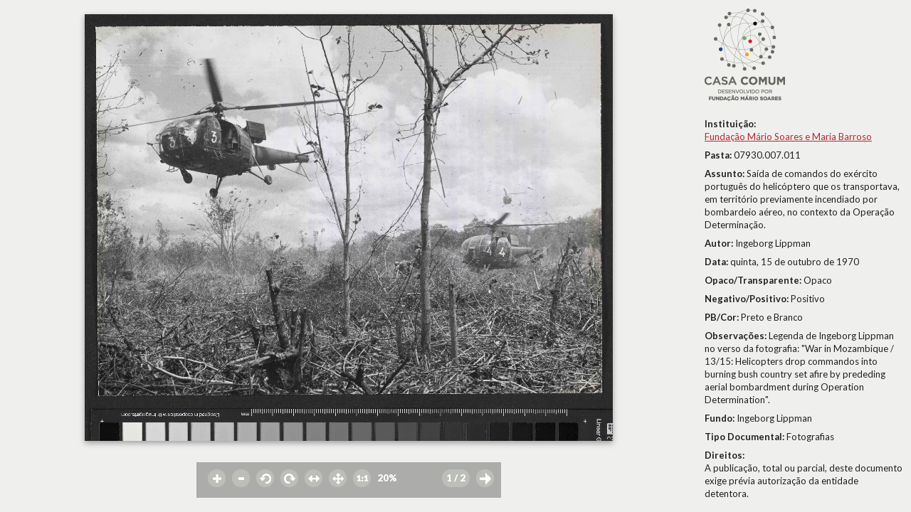

--- FILE ---
content_type: text/html; charset=UTF-8
request_url: http://casacomum.org/cc/visualizador.php?pasta=07930.007.011&pag=1
body_size: 2939
content:


<!doctype html>
<!--[if lt IE 7]> <html class="no-js lt-ie9 lt-ie8 lt-ie7" lang="en"> <![endif]-->
<!--[if IE 7]>    <html class="no-js lt-ie9 lt-ie8" lang="en"> <![endif]-->
<!--[if IE 8]>    <html class="no-js lt-ie9" lang="en"> <![endif]-->
<!--[if gt IE 8]><!--> <html class="no-js" lang="en"> <!--<![endif]-->

<head>
<meta charset='utf-8'>
<meta http-equiv="X-UA-Compatible" content="IE=edge,chrome=1">

    <title>07930.007.011</title>
    <meta name='author' content='Casa Comum' >

    <meta name='keywords' content='arquivo,biblioteca,archive,archivo,documentation,documents,documentos,historia,history,histoire'>

    <meta name='description' content='Casa Comum'>
    <meta name="viewport" content="width=device-width">

    <link href='http://fonts.googleapis.com/css?family=Lato:400,300,300italic,400italic,700,700italic,900,900italic' rel='stylesheet' type='text/css'>

    <!-- Global site tag (gtag.js) - Google Analytics -->
    <!-- <script async src="https://www.googletagmanager.com/gtag/js?id=UA-180404929-3"></script>
    <script>
      window.dataLayer = window.dataLayer || [];
      function gtag(){dataLayer.push(arguments);}
      gtag('js', new Date());

      gtag('config', 'UA-180404929-3');
    </script> -->

    <!-- Google tag (gtag.js) -->
    <script async src="https://www.googletagmanager.com/gtag/js?id=G-BNTHWNKGVC"></script>
    <script>
        window.dataLayer = window.dataLayer || [];
        function gtag(){dataLayer.push(arguments);}
        gtag('js', new Date());

        gtag('config', 'G-BNTHWNKGVC');
    </script>


<link rel='shortcut icon' href='http://casacomum.org/cc/favicon.ico'>
<link rel='stylesheet' href='http://casacomum.org/cc/css/style.css'>

<script src='//ajax.googleapis.com/ajax/libs/jquery/1.7.2/jquery.min.js'></script>
<script>window.jQuery || document.write("<script src='js/libs/jquery-1.7.2.min.js'><\/script>")</script>
<script src='http://casacomum.org/cc/js/plugins.js'></script>
<script src='http://casacomum.org/cc/js/jquery.masonry.min.js'></script>
<script src='http://casacomum.org/cc/js/script.js' type='text/javascript'></script>

    <script src="js/dragscrollable.js" type="text/javascript"></script>
    <script src="js/visualizador.js" type="text/javascript"></script>

    <script type="text/javascript">
    paginas = {'pag':[{"pasta":"07930.007.011","pagina":"1","idObjecto":"2323974","mimeMaster":"image\/tiff","mimeD1":null,"mimeD2":"image\/jpeg","mimeD3":"image\/jpeg","urlD1":null,"urlD2":"07\/07930\/07930.007.011\/d2\/07930.007.011_p0001_id002323974_D2.jpg","urlD3":"07\/07930\/07930.007.011\/d3\/07930.007.011_p0001_id002323974_D3.jpg","dpiMaster":"750","dpiD1":null,"dpiD2":"375","dpiD3":"72","checksumMaster":"5cd5c15cf06db6f824b1a494fe87b8b256377a40","checksumD1":null,"checksumD2":"d1255762de2adae355a10959abc9eee1f24a9c27","checksumD3":"7fa05badd91deff3ea58217aafaa11766ea983ef","duracao":null},{"pasta":"07930.007.011","pagina":"2","idObjecto":"2323975","mimeMaster":"image\/tiff","mimeD1":null,"mimeD2":"image\/jpeg","mimeD3":"image\/jpeg","urlD1":null,"urlD2":"07\/07930\/07930.007.011\/d2\/07930.007.011_p0002_id002323975_D2.jpg","urlD3":"07\/07930\/07930.007.011\/d3\/07930.007.011_p0002_id002323975_D3.jpg","dpiMaster":"750","dpiD1":null,"dpiD2":"375","dpiD3":"72","checksumMaster":"9061c5c46ab52367f7912cdd833c51b85d97cdd2","checksumD1":null,"checksumD2":"4280edf70c0beefd4b2479dfe2b34673a9deecfe","checksumD3":"2f51f24f6103b172a828d8ec7b9969be538c36a6","duracao":null}] }; n_de_paginas = 2; pasta = '07930.007.011';
    </script>


</head>


<body>


<div id='carregamento'><img src='img/spinner.gif' alt='carregar' id='carregar'> A carregar</div>


<div id='control'>
  <div id='controlInterior'>



<a href='#' id='zoomMais' class='botaoLinha zoomIn control_imagem' title='zoom In'></a> <a href='#' id='zoomMenos' class='botaoLinha zoomOut control_imagem' title='zoom Out'></a> <a href='#' id='rotacaoMenos' class='botaoLinha menos90 control_imagem' title='-90º'></a> <a href='#' id='rotacaoMais' class='botaoLinha mais90 control_imagem' title='+90º'></a> <a href='#' id='horizontal' class='botaoLinha fitH control_imagem' title='largura/width'></a> <a href='#' id='vertical' class='botaoLinha fitHV control_imagem' title='altura/heigth'></a> <a href='#' id='cemporcento' class='botaoLinha cemporcento control_imagem' title='100%'></a> <span id='contentor_percentagem' class='botaoLinha control_imagem' ><span id='indicador_percentagem'>100</span><span>%</span></span> <a id='pag_anterior' class='muda_pag botaoLinha setaEsquerda' href='http://casacomum.org/cc/visualizador.php?pasta=07930.007.011&amp;pag=1' title='pg. -1' style='visibility: hidden'><span class='leftarrow icon'></span></a> <a href='#' id='verthumbs' class='botaoLinha invocarThumbs' title='miniaturas/thumbs'><span id='indicador_pagina'>1</span><span> / 2</span></a> 
<a id='pag_seguinte' class='muda_pag botaoLinha setaDireita' href='http://casacomum.org/cc/visualizador.php?pasta=07930.007.011&amp;pag=2' title='pg. +1'></a> 





</div>
</div>


<div id='metadados'>

<div id='metadadosInterior'>
<div id='metadadosInteriorMargem'>
<a href='http://casacomum.org/cc/'><img src='http://casacomum.org/cc/img/logo.png' alt='logo'></a><br><br><span class='campoMetadata'><b>Instituição:</b><br><a href='http://casacomum.org/cc/parceiros?inst=1'>Fundação Mário Soares e Maria Barroso</a><br></span><span class='campoMetadata'><b>Pasta: </b>07930.007.011</span><span class='campoMetadata'><b>Assunto: </b>Saída de comandos do exército português do helicóptero que os transportava, em território previamente incendiado por bombardeio aéreo, no contexto da Operação Determinação.</span><span class='campoMetadata'><b>Autor: </b>Ingeborg Lippman</span><span class='campoMetadata'><b>Data: </b>quinta, 15 de outubro de 1970</span><span class='campoMetadata'><b>Opaco/Transparente: </b>Opaco</span><span class='campoMetadata'><b>Negativo/Positivo: </b>Positivo</span><span class='campoMetadata'><b>PB/Cor: </b>Preto e Branco</span><span class='campoMetadata'><b>Observações: </b>Legenda de Ingeborg Lippman no verso da fotografia: &quot;War in Mozambique / 13/15: Helicopters drop commandos into burning bush country set afire by prededing aerial bombardment during Operation Determination&quot;.</span><span class='campoMetadata'><b>Fundo: </b>Ingeborg Lippman</span><span class='campoMetadata'><b>Tipo Documental: </b>Fotografias</span><span class='campoMetadata'><b>Direitos:</b><br>A publicação, total ou parcial, deste documento exige prévia autorização da entidade detentora.</span><br><div id='arvoreDoc'><ul><li><a href='http://casacomum.org/cc/arquivos?set=e_7565' id='i7565' class='nivel_doc'>Ingeborg Lippmann</a> <ul><li><a href='http://casacomum.org/cc/arquivos?set=e_14866' id='i14866' class='nivel_doc'>Moçambique</a> <ul><li><a href='http://casacomum.org/cc/arquivos?set=e_15076' id='i15076' class='nivel_doc'>1.Guerra colonial - Operação Determinação</a> </li></ul></li></ul></li></ul><br><a id='invocarCitacao' href='#'>Citar Documento</a></div>
</div>
</div>
 <div style='clear: both;' ></div>




</div> <!--FIM DO DIV DOS METADADOS-->

<div id='viewport'>





<div class='dados_da_imagem'> <span>DPI: 375x375</span> <span>Largura: 3732 px</span> <span>Altura: 3016 px</span> <span>Largura: 25.3 cm</span> <span>Altura: 20.45 cm</span></div><img id='pagina_actual' class='pagina_img' alt='07930.007.011- pag.1' title='07930.007.011 - pag.1' src='http://casacomum.org/aebdocs/07/07930/07930.007.011/d2/07930.007.011_p0001_id002323974_D2.jpg' ><noscript><p><img id='pagina_actual_semScript' class='pagina_img' alt='07930.007.011- pag.1' title='07930.007.011 - pag.1' src='http://casacomum.org/aebdocs/07/07930/07930.007.011/d2/07930.007.011_p0001_id002323974_D2.jpg'></p></noscript><canvas id='canvas'></canvas>


</div>

<div id='fundo_cinza' class='cinzaEscondido'></div>
<div id='contentorThumbs' class='contentorThumbsEscondido'>
<a id='thumb1' class='linkthumb' href=''>p. 1<br><img src='http://casacomum.org/aebdocs/07/07930/07930.007.011/d3/07930.007.011_p0001_id002323974_D3.jpg' alt='p. 1'></a><a id='thumb2' class='linkthumb' href=''>p. 2<br><img src='http://casacomum.org/aebdocs/07/07930/07930.007.011/d3/07930.007.011_p0002_id002323975_D3.jpg' alt='p. 2'></a></div>

<a id='linkback_doc' href='#'></a><div id='contentorCitacao' class='contentorCitacaoEscondido'><b>Citação:</b><br>
Ingeborg Lippman (1970), Sem Título, Cabo Delgado, Fundação Mário Soares / Ingeborg Lippman, Disponível HTTP: http://www.casacomum.org/cc/visualizador?pasta=07930.007.011 (2026-1-21)</div>

</body>
</html>


--- FILE ---
content_type: application/javascript
request_url: http://casacomum.org/cc/js/dragscrollable.js
body_size: 1557
content:
/*
 * jQuery dragscrollable Plugin
 * version: 1.0 (25-Jun-2009)
 * Copyright (c) 2009 Miquel Herrera
 *
 * Dual licensed under the MIT and GPL licenses:
 *   http://www.opensource.org/licenses/mit-license.php
 *   http://www.gnu.org/licenses/gpl.html
 *
 */
;(function($){ // secure $ jQuery alias

/**
 * Adds the ability to manage elements scroll by dragging
 * one or more of its descendant elements. Options parameter
 * allow to specifically select which inner elements will
 * respond to the drag events.
 * 
 * options properties:
 * ------------------------------------------------------------------------		
 *  dragSelector         | jquery selector to apply to each wrapped element 
 *                       | to find which will be the dragging elements. 
 *                       | Defaults to '>:first' which is the first child of 
 *                       | scrollable element
 * ------------------------------------------------------------------------		
 *  acceptPropagatedEvent| Will the dragging element accept propagated 
 *	                     | events? default is yes, a propagated mouse event 
 *	                     | on a inner element will be accepted and processed.
 *	                     | If set to false, only events originated on the
 *	                     | draggable elements will be processed.
 * ------------------------------------------------------------------------
 *  preventDefault       | Prevents the event to propagate further effectivey
 *                       | dissabling other default actions. Defaults to true
 * ------------------------------------------------------------------------
 *  
 *  usage examples:
 *
 *  To add the scroll by drag to the element id=viewport when dragging its 
 *  first child accepting any propagated events
 *	$('#viewport').dragscrollable(); 
 *
 *  To add the scroll by drag ability to any element div of class viewport
 *  when dragging its first descendant of class dragMe responding only to
 *  evcents originated on the '.dragMe' elements.
 *	$('div.viewport').dragscrollable({dragSelector:'.dragMe:first',
 *									  acceptPropagatedEvent: false});
 *
 *  Notice that some 'viewports' could be nested within others but events
 *  would not interfere as acceptPropagatedEvent is set to false.
 *		
 */
$.fn.dragscrollable = function( options ){
   
	var settings = $.extend(
		{   
			dragSelector:'>:first',
			acceptPropagatedEvent: true,
            preventDefault: true
		},options || {});
	 
	
	var dragscroll= {
		mouseDownHandler : function(event) {
			// mousedown, left click, check propagation
			
			if (event.which!=1 ||
				(!event.data.acceptPropagatedEvent && event.target != this)){ 
				return false; 
			}
			
			// Initial coordinates will be the last when dragging
			event.data.lastCoord = {left: event.clientX, top: event.clientY}; 
		
			$.event.add( document, "mouseup", 
						 dragscroll.mouseUpHandler, event.data );
			$.event.add( document, "mousemove", 
						 dragscroll.mouseMoveHandler, event.data );
			if (event.data.preventDefault) {
                event.preventDefault();
                return false;
            }
		},
		mouseMoveHandler : function(event) { // User is dragging
			// How much did the mouse move?
			var delta = {left: (event.clientX - event.data.lastCoord.left),
						 top: (event.clientY - event.data.lastCoord.top)};
			
			// Set the scroll position relative to what ever the scroll is now
			event.data.scrollable.scrollLeft(
							event.data.scrollable.scrollLeft() - delta.left);
			event.data.scrollable.scrollTop(
							event.data.scrollable.scrollTop() - delta.top);
			
			// Save where the cursor is
			event.data.lastCoord={left: event.clientX, top: event.clientY}
			if (event.data.preventDefault) {
                event.preventDefault();
                return false;
            }

		},
		mouseUpHandler : function(event) { // Stop scrolling

			$.event.remove( document, "mousemove", dragscroll.mouseMoveHandler);
			$.event.remove( document, "mouseup", dragscroll.mouseUpHandler);
			if (event.data.preventDefault) {
                event.preventDefault();
                return false;
            }
		}
	}
	
	// set up the initial events
	this.each(function() {
		// closure object data for each scrollable element
		var data = {scrollable : $(this),
					acceptPropagatedEvent : settings.acceptPropagatedEvent,
                    preventDefault : settings.preventDefault }
		// Set mouse initiating event on the desired descendant
		$(this).find(settings.dragSelector).
						bind('mousedown', data, dragscroll.mouseDownHandler);
	});
}; //end plugin dragscrollable

})( jQuery ); // confine scope
